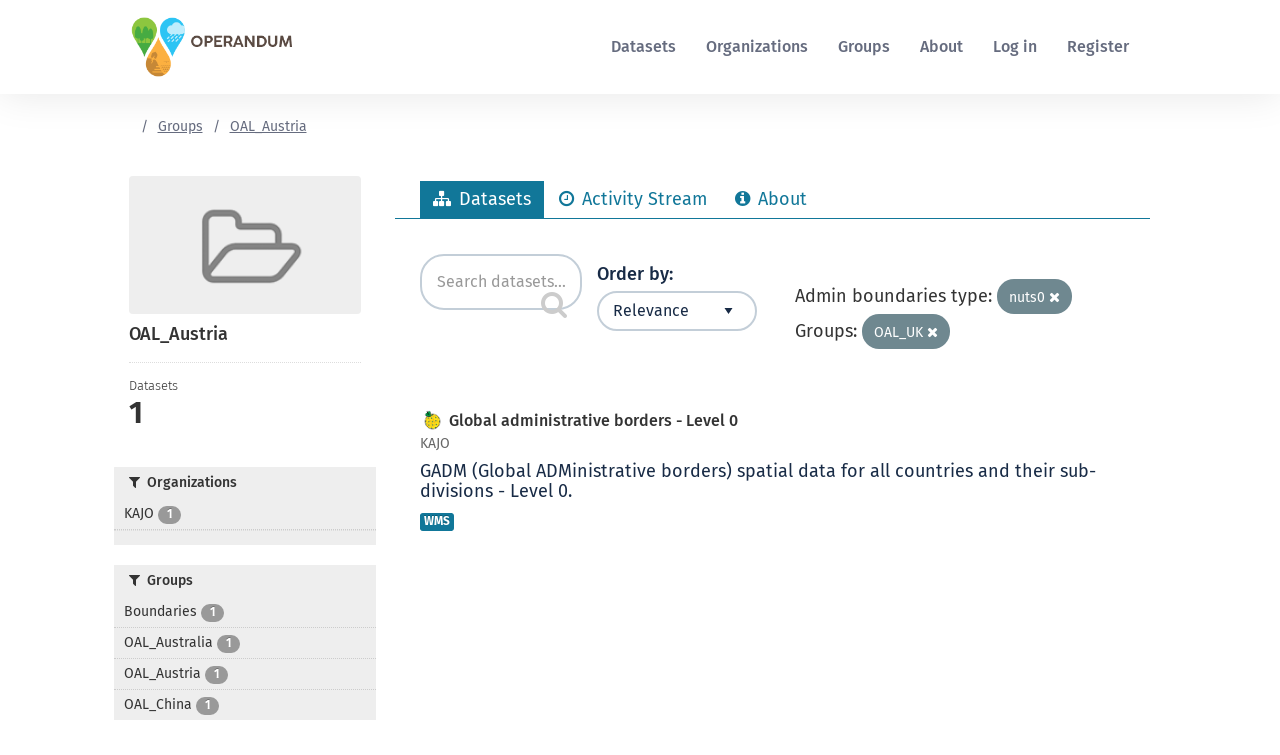

--- FILE ---
content_type: text/html; charset=utf-8
request_url: https://data-catalogue.operandum-project.eu/group/ce215417-9ba7-47a1-b44e-a3c8fd4298bb?admin_boundaries_type=nuts0&groups=oal_uk
body_size: 6413
content:
<!DOCTYPE html>
<!--[if IE 7]> <html lang="en-NZ" class="ie ie7"> <![endif]-->
<!--[if IE 8]> <html lang="en-NZ" class="ie ie8"> <![endif]-->
<!--[if IE 9]> <html lang="en-NZ" class="ie9"> <![endif]-->
<!--[if gt IE 8]><!--> <html class="secondary-three" lang="en-NZ"> <!--<![endif]-->
  <head>
    <link rel="stylesheet" type="text/css" href="/fanstatic/vendor/:version:2020-10-21T12:47:11/select2/select2.min.css" />
<link rel="stylesheet" type="text/css" href="/fanstatic/css/:version:2020-10-21T12:47:11/green.min.css" />
<link rel="stylesheet" type="text/css" href="/fanstatic/vendor/:version:2020-10-21T12:47:11/font-awesome/css/font-awesome.min.css" />
<link rel="stylesheet" type="text/css" href="/fanstatic/ckanext-geoview/:version:2020-11-27T12:39:04/css/geo-resource-styles.css" />
<link rel="stylesheet" type="text/css" href="/fanstatic/operandum/:version:2022-08-30T13:50:36/dia_custom.css" />
<link rel="stylesheet" type="text/css" href="/fanstatic/operandum/:version:2022-08-30T13:50:36/rua/css/rua.css" />

    <meta charset="utf-8" />
      <meta name="generator" content="ckan 2.8.6" />
      <meta name="viewport" content="width=device-width, initial-scale=1.0">
    <title>OAL_Austria - Groups - OPERANDUM</title>

    
    
  <link rel="shortcut icon" href="/base/images/ckan.ico" />
    
  <link rel="alternate" type="application/atom+xml" title="OPERANDUM - Datasets in group: OAL_Austria" href="feed.group?id=oal_austria" />
<link rel="alternate" type="application/atom+xml" title="OPERANDUM - Recent Revision History" href="/revision/list?days=1&amp;format=atom" />

    
    
      
    
    

    
    
    
    


    
      
      
    
    
  </head>

  
  <body data-site-root="https://data-catalogue.operandum-project.eu/" data-locale-root="https://data-catalogue.operandum-project.eu/" >

    
  <a href="#content" class="visuallyhidden focusable skip-to-content">Skip to content</a>
  

  
    

    <header class="site-header" role="banner">
        
            
        
        
            <div class="container site-header__nav-container">
                
                    
                        <nav class="account not-authed" role="navigation" aria-label="Login/Register">
                            <ul class="unstyled">
                                

                            </ul>
                        </nav>
                    
                
            </div>
        
        <div class="container site-header__nav-container">
            <div class="site-header__inner">
                
                    
                        <a class="site-header__logo" href="/">
                            <img src="/uploads/admin/2019-09-26-141439.399541operandumlogo.png" alt="OPERANDUM" title="OPERANDUM" width="164" />
                        </a>
                    
                


                
                    <nav aria-label="Main Menu" class="site-header__navigation">
                        <ul class="menu">
                            

    <li><a href="/dataset" class="site-header__menu-item menu-item" title="Search for datasets">Datasets</a></li>

    <li><a href="/organization" class="site-header__menu-item menu-item" title="Go to the organizations page">Organizations</a></li>

    <li><a href="/group" class="site-header__menu-item menu-item" title="Go to the groups page">Groups</a></li>

    <li><a href="/about" class="site-header__menu-item menu-item" title="Go to the about page">About</a></li>

    <li><a href="/user/login" class="site-header__menu-item menu-item" title="Go to the log in page">Log in</a></li>

    <li><a href="/user/register" class="site-header__menu-item menu-item" title="Go to the registration page">Register</a></li>


                        </ul>
                    </nav>
                

                <div class="navigation-toggle navicon" data-rua-toggle-state="false" data-rua-click="trigger: #site-navigation; class: in-active, is-active">
                    <span class="navicon-box">
                        <span class="navicon-inner"></span>
                    </span>
                </div>
            </div>
        </div>

        
            <div class="site-navigation">
                <div class="site-search__visibility hidden" id="site-navigation" data-rua-toggle="slide" style="display: none;" aria-expanded="false">
                    <div class="container">
                        <div class="site-search__inner">
                            <ul class="menu vertical">
                                

    <li><a href="/dataset" class="site-header__menu-item menu-item" title="Search for datasets">Datasets</a></li>

    <li><a href="/organization" class="site-header__menu-item menu-item" title="Go to the organizations page">Organizations</a></li>

    <li><a href="/group" class="site-header__menu-item menu-item" title="Go to the groups page">Groups</a></li>

    <li><a href="/about" class="site-header__menu-item menu-item" title="Go to the about page">About</a></li>

    <li><a href="/user/login" class="site-header__menu-item menu-item" title="Go to the log in page">Log in</a></li>

    <li><a href="/user/register" class="site-header__menu-item menu-item" title="Go to the registration page">Register</a></li>


                            </ul>
                        </div>
                    </div>
                </div>
            </div>
        
    </header>

  
    <div role="main">
      <div id="content" class="container">
        
          
            <div class="flash-messages">
              
                
              
            </div>
          

          
            
              
                <nav aria-label="You are here:" role="navigation">
                  <ul class="breadcrumbs site-banner__breadcrumbs">
                    
<li><a class="ri ri-home" aria-label="Home" href="/"></a></li>
                    
  <li><a href="/group">Groups</a></li>
  <li class="active"><a class=" active" href="/group/oal_austria">OAL_Austria</a></li>

                  </ul>
                </nav>
              
            
          

          <div class="row wrapper">

            
            
            

            
              <div class="primary col-md-9">
                
                
                  <article class="module">
                    
                      <header class="module-content page-header">
                        
                        <ul class="nav nav-tabs">
                          
  <li class="active"><a href="/group/oal_austria"><i class="fa fa-sitemap"></i> Datasets</a></li>
  <li><a href="/group/activity/oal_austria/0"><i class="fa fa-clock-o"></i> Activity Stream</a></li>
  <li><a href="/group/about/oal_austria"><i class="fa fa-info-circle"></i> About</a></li>

                        </ul>
                      </header>
                    
                    <div class="module-content">
                      
                      
  
    
    
    








<div class="search-form-wrap">
  
  <form id="group-datasets-search-form" class="clearfix search-form" method="get" data-module="select-switch">
    
      <div class="search-input control-group search-giant">
        <input type="text" class="search" name="q" value="" autocomplete="off" placeholder="Search datasets...">
        
        <button type="submit" value="search">
          <i class="fa fa-search icon-search" aria-hidden="true"></i>
          <span>Submit</span>
        </button>
        
      </div>
    

    
      <span>
  
  

  
  
  
  <input type="hidden" name="admin_boundaries_type" value="nuts0" />
  
  
  
  
  
  <input type="hidden" name="groups" value="oal_uk" />
  
  
  
  </span>
    

    
      
        <div class="form-select control-group control-order-by">
          <label for="field-order-by">Order by</label>
          <select id="field-order-by" name="sort">
            
              
                <option value="score desc, metadata_modified desc">Relevance</option>
              
            
              
                <option value="title_string asc">Name Ascending</option>
              
            
              
                <option value="title_string desc">Name Descending</option>
              
            
              
                <option value="metadata_modified desc">Last Modified</option>
              
            
              
            
          </select>
          
          <button class="button js-hide" type="submit">Go</button>
          
        </div>
      
    


    
      
        <p class="filter-list">
          
            
            <span class="facet">Admin boundaries type:</span>
            
            <a href="/group/oal_austria?groups=oal_uk" class="button filter-button" title="Remove">nuts0
                <i class="fa fa-times"></i>            
            </a>
            
          
            
            <span class="facet">Groups:</span>
            
            <a href="/group/oal_austria?admin_boundaries_type=nuts0" class="button filter-button" title="Remove">OAL_UK
                <i class="fa fa-times"></i>            
            </a>
            
          
        </p>
        <a class="show-filters button">Filter Results</a>
      
    

  </form>

</div>
  
  
    
      

  
    <ul class="dataset-list list-unstyled">
    	
	      
	        






  <li class="dataset-item">
    
      <div class="dataset-content">
        
          <h3 class="dataset-heading">
                
      
        <span><img src="/operandum/images/inspire_logo.png" height="25" width="25" data-toggle="tooltip" title="Includes INSPIRE metadata">
        </span>
      
    
            
              
              
            
            
            
            <a href="/dataset/global-administrative-borders-level-0">Global administrative borders - Level 0</a>
            
          </h3>
            <span class="dataset-subheading">KAJO</span>

        
        
          
        
        
          
            <div>GADM (Global ADMinistrative borders) spatial data for all countries and their sub-divisions - Level 0.</div>
          
        
      </div>
      
        
          
            <ul class="dataset-resources list-unstyled">
              
  
    <li>
      <a href="/dataset/global-administrative-borders-level-0#dataset-resources" class="label" data-format="wms">WMS</a>
    </li>
  

            </ul>
          
        
      
    
  </li>

	      
	    
    </ul>
  

    
  
  
    
  

                    </div>
                  </article>
                
              </div>
            

            
              <aside class="secondary col-md-3">
                
                
  
  
<div class="module context-info">
  <section class="module-content">
    
    
    <div class="image">
      <a href="">
        <img src="/base/images/placeholder-group.png" width="190" height="118" alt="oal_austria" />
      </a>
    </div>
    
    
    <h1 class="heading">
      OAL_Austria
      
    </h1>
    
    
    
    
    
      
      <div class="nums">
        <dl>
          <dt>Datasets</dt>
          <dd><span>1</span></dd>
        </dl>
      </div>
    
      
    
    
    
  </section>
</div>


  <div class="filters">
    <div>
      
        
    
      
      
        
          
          
            <section class="module module-narrow module-shallow">
              
                <h2 class="module-heading">
                  <i class="fa fa-filter"></i>
                  
                  Organizations
                </h2>
              
              
                
                
                

                  <nav>
                    <ul class="list-unstyled nav nav-simple nav-facet">
                      
                        
                        
                        
                        
                          <li class="nav-item">
                            <a href="/group/ce215417-9ba7-47a1-b44e-a3c8fd4298bb?admin_boundaries_type=nuts0&amp;organization=kajo&amp;groups=oal_uk" title="">
                              <span class="item-label">KAJO</span>
                              <span class="hidden separator"> - </span>
                              <span class="item-count badge">1</span>
                            </a>
                          </li>
                      
                    </ul>
                  </nav>
    
                  <p class="module-footer">
                    
                      
                    
                  </p>
                
                
              
            </section>
          
        
      
    
    
      
        
    
      
      
        
          
          
            <section class="module module-narrow module-shallow">
              
                <h2 class="module-heading">
                  <i class="fa fa-filter"></i>
                  
                  Groups
                </h2>
              
              
                
                
                

                  <nav>
                    <ul class="list-unstyled nav nav-simple nav-facet">
                      
                        
                        
                        
                        
                          <li class="nav-item">
                            <a href="/group/ce215417-9ba7-47a1-b44e-a3c8fd4298bb?admin_boundaries_type=nuts0&amp;groups=boundaries&amp;groups=oal_uk" title="">
                              <span class="item-label">Boundaries</span>
                              <span class="hidden separator"> - </span>
                              <span class="item-count badge">1</span>
                            </a>
                          </li>
                      
                        
                        
                        
                        
                          <li class="nav-item">
                            <a href="/group/ce215417-9ba7-47a1-b44e-a3c8fd4298bb?admin_boundaries_type=nuts0&amp;groups=oal_uk&amp;groups=oal_australia" title="">
                              <span class="item-label">OAL_Australia</span>
                              <span class="hidden separator"> - </span>
                              <span class="item-count badge">1</span>
                            </a>
                          </li>
                      
                        
                        
                        
                        
                          <li class="nav-item">
                            <a href="/group/ce215417-9ba7-47a1-b44e-a3c8fd4298bb?admin_boundaries_type=nuts0&amp;groups=oal_austria&amp;groups=oal_uk" title="">
                              <span class="item-label">OAL_Austria</span>
                              <span class="hidden separator"> - </span>
                              <span class="item-count badge">1</span>
                            </a>
                          </li>
                      
                        
                        
                        
                        
                          <li class="nav-item">
                            <a href="/group/ce215417-9ba7-47a1-b44e-a3c8fd4298bb?admin_boundaries_type=nuts0&amp;groups=oal_china&amp;groups=oal_uk" title="">
                              <span class="item-label">OAL_China</span>
                              <span class="hidden separator"> - </span>
                              <span class="item-count badge">1</span>
                            </a>
                          </li>
                      
                        
                        
                        
                        
                          <li class="nav-item">
                            <a href="/group/ce215417-9ba7-47a1-b44e-a3c8fd4298bb?admin_boundaries_type=nuts0&amp;groups=oal_finland&amp;groups=oal_uk" title="">
                              <span class="item-label">OAL_Finland</span>
                              <span class="hidden separator"> - </span>
                              <span class="item-count badge">1</span>
                            </a>
                          </li>
                      
                        
                        
                        
                        
                          <li class="nav-item">
                            <a href="/group/ce215417-9ba7-47a1-b44e-a3c8fd4298bb?admin_boundaries_type=nuts0&amp;groups=oal_germany&amp;groups=oal_uk" title="">
                              <span class="item-label">OAL_Germany</span>
                              <span class="hidden separator"> - </span>
                              <span class="item-count badge">1</span>
                            </a>
                          </li>
                      
                        
                        
                        
                        
                          <li class="nav-item">
                            <a href="/group/ce215417-9ba7-47a1-b44e-a3c8fd4298bb?admin_boundaries_type=nuts0&amp;groups=oal_greece&amp;groups=oal_uk" title="">
                              <span class="item-label">OAL_Greece</span>
                              <span class="hidden separator"> - </span>
                              <span class="item-count badge">1</span>
                            </a>
                          </li>
                      
                        
                        
                        
                        
                          <li class="nav-item">
                            <a href="/group/ce215417-9ba7-47a1-b44e-a3c8fd4298bb?admin_boundaries_type=nuts0&amp;groups=oal_ireland&amp;groups=oal_uk" title="">
                              <span class="item-label">OAL_Ireland</span>
                              <span class="hidden separator"> - </span>
                              <span class="item-count badge">1</span>
                            </a>
                          </li>
                      
                        
                        
                        
                        
                          <li class="nav-item">
                            <a href="/group/ce215417-9ba7-47a1-b44e-a3c8fd4298bb?admin_boundaries_type=nuts0&amp;groups=oal_italy&amp;groups=oal_uk" title="">
                              <span class="item-label">OAL_Italy</span>
                              <span class="hidden separator"> - </span>
                              <span class="item-count badge">1</span>
                            </a>
                          </li>
                      
                        
                        
                        
                        
                          <li class="nav-item active">
                            <a href="/group/ce215417-9ba7-47a1-b44e-a3c8fd4298bb?admin_boundaries_type=nuts0" title="">
                              <span class="item-label">OAL_UK</span>
                              <span class="hidden separator"> - </span>
                              <span class="item-count badge">1</span>
                            </a>
                          </li>
                      
                    </ul>
                  </nav>
    
                  <p class="module-footer">
                    
                      
                    
                  </p>
                
                
              
            </section>
          
        
      
    
    
      
        
    
      
      
        
          
          
            <section class="module module-narrow module-shallow">
              
                <h2 class="module-heading">
                  <i class="fa fa-filter"></i>
                  
                  Tags
                </h2>
              
              
                
                
                

                  <nav>
                    <ul class="list-unstyled nav nav-simple nav-facet">
                      
                        
                        
                        
                        
                          <li class="nav-item">
                            <a href="/group/ce215417-9ba7-47a1-b44e-a3c8fd4298bb?admin_boundaries_type=nuts0&amp;tags=administrative+borders&amp;groups=oal_uk" title="">
                              <span class="item-label">administrative borders</span>
                              <span class="hidden separator"> - </span>
                              <span class="item-count badge">1</span>
                            </a>
                          </li>
                      
                        
                        
                        
                        
                          <li class="nav-item">
                            <a href="/group/ce215417-9ba7-47a1-b44e-a3c8fd4298bb?admin_boundaries_type=nuts0&amp;tags=borders&amp;groups=oal_uk" title="">
                              <span class="item-label">borders</span>
                              <span class="hidden separator"> - </span>
                              <span class="item-count badge">1</span>
                            </a>
                          </li>
                      
                        
                        
                        
                        
                          <li class="nav-item">
                            <a href="/group/ce215417-9ba7-47a1-b44e-a3c8fd4298bb?admin_boundaries_type=nuts0&amp;tags=country+borders&amp;groups=oal_uk" title="">
                              <span class="item-label">country borders</span>
                              <span class="hidden separator"> - </span>
                              <span class="item-count badge">1</span>
                            </a>
                          </li>
                      
                        
                        
                        
                        
                          <li class="nav-item">
                            <a href="/group/ce215417-9ba7-47a1-b44e-a3c8fd4298bb?admin_boundaries_type=nuts0&amp;groups=oal_uk&amp;tags=gadm" title="">
                              <span class="item-label">gadm</span>
                              <span class="hidden separator"> - </span>
                              <span class="item-count badge">1</span>
                            </a>
                          </li>
                      
                    </ul>
                  </nav>
    
                  <p class="module-footer">
                    
                      
                    
                  </p>
                
                
              
            </section>
          
        
      
    
    
      
        
    
      
      
        
          
          
            <section class="module module-narrow module-shallow">
              
                <h2 class="module-heading">
                  <i class="fa fa-filter"></i>
                  
                  Formats
                </h2>
              
              
                
                
                

                  <nav>
                    <ul class="list-unstyled nav nav-simple nav-facet">
                      
                        
                        
                        
                        
                          <li class="nav-item">
                            <a href="/group/ce215417-9ba7-47a1-b44e-a3c8fd4298bb?admin_boundaries_type=nuts0&amp;res_format=WMS&amp;groups=oal_uk" title="">
                              <span class="item-label">WMS</span>
                              <span class="hidden separator"> - </span>
                              <span class="item-count badge">1</span>
                            </a>
                          </li>
                      
                    </ul>
                  </nav>
    
                  <p class="module-footer">
                    
                      
                    
                  </p>
                
                
              
            </section>
          
        
      
    
    
      
        
    
      
      
        
          
          
            <section class="module module-narrow module-shallow">
              
                <h2 class="module-heading">
                  <i class="fa fa-filter"></i>
                  
                  Licenses
                </h2>
              
              
                
                
                

                  <nav>
                    <ul class="list-unstyled nav nav-simple nav-facet">
                      
                        
                        
                        
                        
                          <li class="nav-item">
                            <a href="/group/ce215417-9ba7-47a1-b44e-a3c8fd4298bb?admin_boundaries_type=nuts0&amp;license_id=notspecified&amp;groups=oal_uk" title="">
                              <span class="item-label">License not specified</span>
                              <span class="hidden separator"> - </span>
                              <span class="item-count badge">1</span>
                            </a>
                          </li>
                      
                    </ul>
                  </nav>
    
                  <p class="module-footer">
                    
                      
                    
                  </p>
                
                
              
            </section>
          
        
      
    
    
      
        
    
      
      
        
          
          
            <section class="module module-narrow module-shallow">
              
                <h2 class="module-heading">
                  <i class="fa fa-filter"></i>
                  
                  Variable domain type
                </h2>
              
              
                
                
                  <p class="module-content empty">There are no Variable domain type that match this search</p>
                
                
              
            </section>
          
        
      
    
    
      
        
    
      
      
        
          
          
            <section class="module module-narrow module-shallow">
              
                <h2 class="module-heading">
                  <i class="fa fa-filter"></i>
                  
                  Topic category
                </h2>
              
              
                
                
                

                  <nav>
                    <ul class="list-unstyled nav nav-simple nav-facet">
                      
                        
                        
                        
                        
                          <li class="nav-item">
                            <a href="/group/ce215417-9ba7-47a1-b44e-a3c8fd4298bb?admin_boundaries_type=nuts0&amp;topic_category=%5B%22boundaries%22%5D&amp;groups=oal_uk" title="">
                              <span class="item-label">[&#34;boundaries&#34;]</span>
                              <span class="hidden separator"> - </span>
                              <span class="item-count badge">1</span>
                            </a>
                          </li>
                      
                    </ul>
                  </nav>
    
                  <p class="module-footer">
                    
                      
                    
                  </p>
                
                
              
            </section>
          
        
      
    
    
      
        
    
      
      
        
          
          
            <section class="module module-narrow module-shallow">
              
                <h2 class="module-heading">
                  <i class="fa fa-filter"></i>
                  
                  Spatial data service type
                </h2>
              
              
                
                
                  <p class="module-content empty">There are no Spatial data service type that match this search</p>
                
                
              
            </section>
          
        
      
    
    
      
        
    
      
      
        
          
          
            <section class="module module-narrow module-shallow">
              
                <h2 class="module-heading">
                  <i class="fa fa-filter"></i>
                  
                  GEMET keyword
                </h2>
              
              
                
                
                

                  <nav>
                    <ul class="list-unstyled nav nav-simple nav-facet">
                      
                        
                        
                        
                        
                          <li class="nav-item">
                            <a href="/group/ce215417-9ba7-47a1-b44e-a3c8fd4298bb?admin_boundaries_type=nuts0&amp;gemet_keyword=%5B%22au%22%5D&amp;groups=oal_uk" title="">
                              <span class="item-label">[&#34;au&#34;]</span>
                              <span class="hidden separator"> - </span>
                              <span class="item-count badge">1</span>
                            </a>
                          </li>
                      
                    </ul>
                  </nav>
    
                  <p class="module-footer">
                    
                      
                    
                  </p>
                
                
              
            </section>
          
        
      
    
    
      
        
    
      
      
        
          
          
            <section class="module module-narrow module-shallow">
              
                <h2 class="module-heading">
                  <i class="fa fa-filter"></i>
                  
                  Climate projections type
                </h2>
              
              
                
                
                  <p class="module-content empty">There are no Climate projections type that match this search</p>
                
                
              
            </section>
          
        
      
    
    
      
        
    
      
      
        
          
          
            <section class="module module-narrow module-shallow">
              
                <h2 class="module-heading">
                  <i class="fa fa-filter"></i>
                  
                  Raster data type
                </h2>
              
              
                
                
                  <p class="module-content empty">There are no Raster data type that match this search</p>
                
                
              
            </section>
          
        
      
    
    
      
        
    
      
      
        
          
          
            <section class="module module-narrow module-shallow">
              
                <h2 class="module-heading">
                  <i class="fa fa-filter"></i>
                  
                  Other data type
                </h2>
              
              
                
                
                  <p class="module-content empty">There are no Other data type that match this search</p>
                
                
              
            </section>
          
        
      
    
    
      
        
    
      
      
        
          
          
            <section class="module module-narrow module-shallow">
              
                <h2 class="module-heading">
                  <i class="fa fa-filter"></i>
                  
                  Admin boundaries type
                </h2>
              
              
                
                
                

                  <nav>
                    <ul class="list-unstyled nav nav-simple nav-facet">
                      
                        
                        
                        
                        
                          <li class="nav-item active">
                            <a href="/group/ce215417-9ba7-47a1-b44e-a3c8fd4298bb?groups=oal_uk" title="">
                              <span class="item-label">NUTS0</span>
                              <span class="hidden separator"> - </span>
                              <span class="item-count badge">1</span>
                            </a>
                          </li>
                      
                    </ul>
                  </nav>
    
                  <p class="module-footer">
                    
                      
                    
                  </p>
                
                
              
            </section>
          
        
      
    
    
      
        
    
      
      
        
          
          
            <section class="module module-narrow module-shallow">
              
                <h2 class="module-heading">
                  <i class="fa fa-filter"></i>
                  
                  Vector data type
                </h2>
              
              
                
                
                

                  <nav>
                    <ul class="list-unstyled nav nav-simple nav-facet">
                      
                        
                        
                        
                        
                          <li class="nav-item">
                            <a href="/group/ce215417-9ba7-47a1-b44e-a3c8fd4298bb?admin_boundaries_type=nuts0&amp;vector_data_type=administrative_boundaries&amp;groups=oal_uk" title="Administrative boundaries">
                              <span class="item-label">Administrative boun...</span>
                              <span class="hidden separator"> - </span>
                              <span class="item-count badge">1</span>
                            </a>
                          </li>
                      
                    </ul>
                  </nav>
    
                  <p class="module-footer">
                    
                      
                    
                  </p>
                
                
              
            </section>
          
        
      
    
    
      
        
    
      
      
        
          
          
            <section class="module module-narrow module-shallow">
              
                <h2 class="module-heading">
                  <i class="fa fa-filter"></i>
                  
                  Temporal coverage type
                </h2>
              
              
                
                
                  <p class="module-content empty">There are no Temporal coverage type that match this search</p>
                
                
              
            </section>
          
        
      
    
    
      
        
    
      
      
        
          
          
            <section class="module module-narrow module-shallow">
              
                <h2 class="module-heading">
                  <i class="fa fa-filter"></i>
                  
                  Type of observation
                </h2>
              
              
                
                
                  <p class="module-content empty">There are no Type of observation that match this search</p>
                
                
              
            </section>
          
        
      
    
    
      
        
    
      
      
        
          
          
            <section class="module module-narrow module-shallow">
              
                <h2 class="module-heading">
                  <i class="fa fa-filter"></i>
                  
                  Spatial coverage type
                </h2>
              
              
                
                
                  <p class="module-content empty">There are no Spatial coverage type that match this search</p>
                
                
              
            </section>
          
        
      
    
    
      
        
    
      
      
        
          
          
            <section class="module module-narrow module-shallow">
              
                <h2 class="module-heading">
                  <i class="fa fa-filter"></i>
                  
                  Spatial data service classification
                </h2>
              
              
                
                
                  <p class="module-content empty">There are no Spatial data service classification that match this search</p>
                
                
              
            </section>
          
        
      
    
    
      
        
    
      
      
        
          
          
            <section class="module module-narrow module-shallow">
              
                <h2 class="module-heading">
                  <i class="fa fa-filter"></i>
                  
                  Resource type
                </h2>
              
              
                
                
                

                  <nav>
                    <ul class="list-unstyled nav nav-simple nav-facet">
                      
                        
                        
                        
                        
                          <li class="nav-item">
                            <a href="/group/ce215417-9ba7-47a1-b44e-a3c8fd4298bb?admin_boundaries_type=nuts0&amp;resource_type=dataset&amp;groups=oal_uk" title="">
                              <span class="item-label">Spatial dataset</span>
                              <span class="hidden separator"> - </span>
                              <span class="item-count badge">1</span>
                            </a>
                          </li>
                      
                    </ul>
                  </nav>
    
                  <p class="module-footer">
                    
                      
                    
                  </p>
                
                
              
            </section>
          
        
      
    
    
      
        
    
      
      
        
          
          
            <section class="module module-narrow module-shallow">
              
                <h2 class="module-heading">
                  <i class="fa fa-filter"></i>
                  
                  Main data type
                </h2>
              
              
                
                
                

                  <nav>
                    <ul class="list-unstyled nav nav-simple nav-facet">
                      
                        
                        
                        
                        
                          <li class="nav-item">
                            <a href="/group/ce215417-9ba7-47a1-b44e-a3c8fd4298bb?admin_boundaries_type=nuts0&amp;main_data_type=vector&amp;groups=oal_uk" title="">
                              <span class="item-label">Vector</span>
                              <span class="hidden separator"> - </span>
                              <span class="item-count badge">1</span>
                            </a>
                          </li>
                      
                    </ul>
                  </nav>
    
                  <p class="module-footer">
                    
                      
                    
                  </p>
                
                
              
            </section>
          
        
      
    
    
      
    </div>
    <a class="close no-text hide-filters"><i class="fa fa-times-circle"></i><span class="text">close</span></a>
  </div>

              </aside>
            
          </div>
        
      </div>
    </div>
  
    <footer class="site-footer">
	<div class="site-footer__style-1"></div>
	<div class="site-footer__navigation">
		<div class="site-footer__inner">
			<div class="site-footer__col-1">
				<h2>
					What are you looking for?
				</h2>
				<hr class="margin-t-sm margin-b-sm">
				<ul class="menu vertical md-2-column site-footer__menu">

						<li>
							<a href="/" class="link">
								Home
							</a>
						</li>

						<li>
							<a href="/dataset" class="link">
								Datasets
							</a>
						</li>

						<li>
							<a href="/organization" class="link">
								Organizations
							</a>
						</li>

						<li>
							<a href="/group" class="link">
								Groups
							</a>
						</li>

						<li>
							<a href="/about" class="link">
								About
							</a>

						<li>
							<a href="/user/register" class="link">
								Register
							</a>
						</li>

						<li>
							<a href="/user/login" class="link">
								Log in
							</a>
						</li>


				</ul>
			</div>
			<div class="site-footer__col-2">
				<h2>
					Using this website
				</h2>
				<hr class="margin-t-sm margin-b-sm">
				<ul class="menu vertical site-footer__menu">

						<li>
							<a href=/pages/terms-of-use class="link">
								Terms of use
							</a>
						</li>

						<li>
							<a href=/pages/privacy-policy class="link">
								Privacy policy
							</a>
						</li>

						<li>
							<a href=/pages/copyright class="link">
								Copyright
							</a>
						</li>

				</ul>
			</div>
			<div class="site-footer__col-3">
				<h2>
					Get in touch
				</h2>
				<hr class="margin-t-sm margin-b-sm">
				<ul class="menu vertical site-footer__menu">

						<li>
							<a href="https://www.operandum-project.eu/contact/" class="link">
								Contact us
							</a>
						</li>

				</ul>
				<ul class="social-menu">
					<li>
						<a href="https://twitter.com/OPERANDUM_EU" aria-label="Follow the Operandum project on Twitter" class="ri ri-twitter"></a>
					</li>
					<li>
						<a href="https://www.facebook.com/OPERANDUMproject/" aria-label="Follow the Operandum project on Facebook" class="ri ri-facebook"></a>
					</li>
					<li>
						<a href="https://www.linkedin.com/company/operandum-project/" aria-label="Follow the Operandum project on LinkedIn" class="ri ri-linkedin"></a>
					</li>
				</ul>
			</div>
		</div>
	</div>
	<div class="site-footer__bottom">
		<div class="site-footer__inner">
			<div class="site-footer__col-copyright">
				<div class="row">
					<div class="col-md-3">
						<img src="/operandum/images/eu_flag.jpg" alt="Flag of the European Union" width="83">
					</div>
					<div class="col-md-9">
						<small>This project has received funding from the European Union’s Horizon 2020 research and innovation programme under grant agreement No 776848.<br/>All rights reserved.</small>
					</div>
				</div>
			</div>
			<div class="site-footer__col-logo">
				<a href="https://www.operandum-project.eu/" aria-label="OPERANDUM Project">
					<img src="/uploads/admin/2019-09-26-141439.399541operandumlogo.png" alt="OPERANDUM" title="OPERANDUM" width="179" />
				</a>
			</div>
		</div>
	</div>

  
    
  
</footer>
  
    
    
    
  
    

      
  <script>document.getElementsByTagName('html')[0].className += ' js';</script>
<script type="text/javascript" src="/fanstatic/vendor/:version:2020-10-21T12:47:11/jquery.min.js"></script>
<script type="text/javascript" src="/fanstatic/vendor/:version:2020-10-21T12:47:11/:bundle:bootstrap/js/bootstrap.min.js;jed.min.js;moment-with-locales.min.js;select2/select2.min.js"></script>
<script type="text/javascript" src="/fanstatic/base/:version:2020-10-21T12:47:11/:bundle:plugins/jquery.inherit.min.js;plugins/jquery.proxy-all.min.js;plugins/jquery.url-helpers.min.js;plugins/jquery.date-helpers.min.js;plugins/jquery.slug.min.js;plugins/jquery.slug-preview.min.js;plugins/jquery.truncator.min.js;plugins/jquery.masonry.min.js;plugins/jquery.form-warning.min.js;plugins/jquery.images-loaded.min.js;sandbox.min.js;module.min.js;pubsub.min.js;client.min.js;notify.min.js;i18n.min.js;main.min.js;modules/select-switch.min.js;modules/slug-preview.min.js;modules/basic-form.min.js;modules/confirm-action.min.js;modules/api-info.min.js;modules/autocomplete.min.js;modules/custom-fields.min.js;modules/data-viewer.min.js;modules/table-selectable-rows.min.js;modules/resource-form.min.js;modules/resource-upload-field.min.js;modules/resource-reorder.min.js;modules/resource-view-reorder.min.js;modules/follow.min.js;modules/activity-stream.min.js;modules/dashboard.min.js;modules/resource-view-embed.min.js;view-filters.min.js;modules/resource-view-filters-form.min.js;modules/resource-view-filters.min.js;modules/table-toggle-more.min.js;modules/dataset-visibility.min.js;modules/media-grid.min.js;modules/image-upload.min.js;modules/followers-counter.min.js"></script>
<script type="text/javascript" src="/fanstatic/operandum/:version:2022-08-30T13:50:36/:bundle:js/dynamicfields.js;js/autocomplete-select.js"></script></body>
</html>